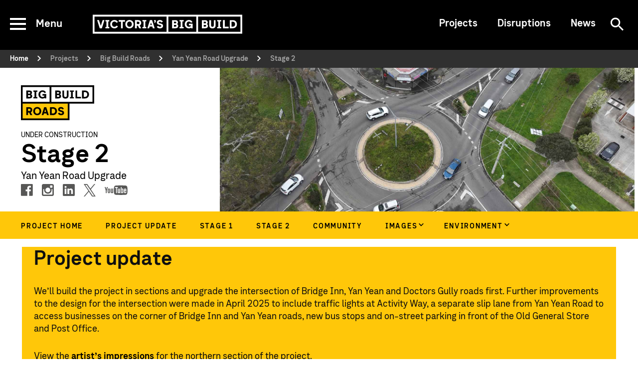

--- FILE ---
content_type: text/html; charset=utf-8
request_url: https://bigbuild.vic.gov.au/projects/roads/yan-yean-road-upgrade/stage-2
body_size: 16915
content:
<!doctype html>
<html lang="en">
<head>
    <title>Stage 2 - Victoria&rsquo;s Big Build</title>

<!-- Misc Metadata -->
<meta charset="utf-8">
<meta name="apple-mobile-web-app-capable" content="yes">
<meta name="viewport" content="width=device-width, initial-scale=1.0, maximum-scale=1.0, minimum-scale=1.0">

<!-- DNS Prefetch | https://www.w3.org/TR/resource-hints/#dfn-dns-prefetch -->


<!-- Preconnect | https://www.w3.org/TR/resource-hints/#dfn-preconnect -->


<!-- Prefetch Resources | https://www.w3.org/TR/resource-hints/#dfn-prefetch -->


<!-- Icons -->
<meta name="theme-color" content="#fafafa">
<link rel="shortcut icon" href="">
<link rel="apple-touch-icon" href="">

<!-- Metadata -->

<!-- Featured project //-->

<!-- Feature project on MRPV homepage //-->
<meta name="featuredProject" content="false" />

<!-- Page - Config //-->

<!-- Social //-->
<meta name="projectSocialDisplay" content="1" />
<meta name="projectSocialFacebook" content="https://www.facebook.com/bigbuildroads" />
<meta name="projectSocialTwitter" content="https://twitter.com/bigbuildroads" />
<meta name="projectSocialYoutube" content="https://www.youtube.com/channel/UCxcTlndZglLd8q52y8xdjow" />
<meta name="projectSocialLinkedin" content="https://www.linkedin.com/company/roadprojectsvic/" />
<meta name="projectSocialInstagram" content="https://www.instagram.com/bigbuildroads/" />

<!-- Project //-->
<meta name="projectLogoLink" content="484562" />
<meta name="projectId" content="49" />

<!-- Page - Layout //-->

<!-- Common //-->
<meta name="pageLayout" content="inner" />

<!-- SEO //-->

<!-- Crawlers //-->
<link rel="canonical" href="https://bigbuild.vic.gov.au/projects/roads/yan-yean-road-upgrade/stage-2" />

<!-- Dates //-->
<meta name="dcterms.date" content="2025-03-23" />
<meta name="dcterms.issued" content="2025-03-23" />
<meta name="dcterms.modified" content="2025-12-19" />

<!-- Common //-->
<meta name="dcterms.title" content="Stage 2" />
<meta name="description" content="We&rsquo;re upgrading Yan Yean Road to make journeys in Melbourne&#039;s north quicker, easier and safer." />
<meta name="keywords" content="" />
<meta name="dcterms.creator" content="Victoria’s Big Build" />
<meta name="dcterms.identifier" content="https://bigbuild.vic.gov.au/projects/roads/yan-yean-road-upgrade/stage-2" />
<meta name="dcterms.publisher" content="Victoria’s Big Build" />
<meta name="dcterms.subject" content="Victoria’s Big Build" />
<meta name="dcterms.type" content="Text" />
<meta name="DCTERMS.rights" content="" />
<meta name="DCTERMS.rightsHolder" content="State Government of Victoria" />
<meta name="DCTERMS.language" content="en" />
<meta name="DCTERMS.coverage" content="Victoria" />
<meta name="DCTERMS.description" content="We’re upgrading Yan Yean Road to make journeys in Melbourne&#039;s north quicker, easier and safer." />
<meta name="dcterms.created" content="2021-09-30" />

<!-- Big Build Search //-->
<meta name="searchContentType" content="Web pages" />


<meta name="projectKey" content="major-road-projects" />
<meta name="projectValue" content="Big Build Roads" />


<meta name="projectTheme" content="major-road-projects" />
<meta name="region" content="" />
<meta name="thumbnail" content="" />


<!-- Twitter Card Data | https://dev.twitter.com/cards/types/summary -->
<meta name="twitter:card" content="summary" />
<!--meta name="twitter:site" content="@vicgovau" /-->
<meta name="twitter:title" content="Stage 2" />
<meta name="twitter:description" content="We&rsquo;re upgrading Yan Yean Road to make journeys in Melbourne&#039;s north quicker, easier and safer." />
<meta name="twitter:image" content="https://bigbuild.vic.gov.au/__data/assets/image/0005/598793/varieties/meta_twitter.png" />

<!-- Open Graph Data | http://ogp.me/ -->
<meta property="og:title" content="Stage 2" />
<meta property="og:type" content="website" />
<meta property="og:url" content="https://bigbuild.vic.gov.au/projects/roads/yan-yean-road-upgrade/stage-2" />
<meta property="og:image" content="https://bigbuild.vic.gov.au/__data/assets/image/0005/598793/varieties/meta_twitter.png" />
<meta property="og:description" content="We&rsquo;re upgrading Yan Yean Road to make journeys in Melbourne&#039;s north quicker, easier and safer." />
<meta property="og:site_name" content="Victoria&rsquo;s Big Build" />
<meta property="article:published_time" content="" />
<meta property="article:modified_time" content="" />
<meta property="article:tag" content="" />

<!-- Google Site Verification -->




<!-- Matrix Endpoints -->
<link href="https://bigbuild.vic.gov.au/_ws/api/sites/id" as="fetch" id="site-data" data-site-id="465660" data-site-index-id="465661" data-site-version="0.22.5">
<link href="https://bigbuild.vic.gov.au/_ws/api/pages/id" as="fetch" id="page-data" data-page-id="584820" data-page-version="0.5.22">
<link href="https://bigbuild.vic.gov.au/api/navMain" as="fetch" id="site-data-nav-main">

<!-- Styles -->
<link href="https://unpkg.com/normalize.css@8.0.1/normalize.css" rel="stylesheet" />
<!--<link rel="stylesheet" href="https://unpkg.com/beerslider@1.0.3/dist/BeerSlider.css" />-->
<link rel="stylesheet" href="https://cdn.jsdelivr.net/npm/flatpickr@4.6.9/dist/themes/light.css">


    
    <link href="https://bigbuild.vic.gov.au/__data/assets/git_bridge/0005/474080/dist/main.css?h=1f0d7df1" rel="stylesheet" />

<!-- Fonts -->











<!-- Site Data (sq) -->



<script>
var sq = sq || {};

sq.navFooter = [{"id":"492641","name":"About us","typeCode":"page_redirect","url":"https://bigbuild.vic.gov.au/about"},{"id":"465958","name":"Projects","typeCode":"page_standard","url":"https://bigbuild.vic.gov.au/projects"},{"id":"465754","name":"Disruptions","typeCode":"page_standard","url":"https://bigbuild.vic.gov.au/disruptions"},{"id":"467054","name":"Jobs","typeCode":"page_standard","url":"https://bigbuild.vic.gov.au/jobs"},{"id":"490587","name":"Community","typeCode":"page_standard","url":"https://bigbuild.vic.gov.au/community"},{"id":"491393","name":"News","typeCode":"page_standard","url":"https://bigbuild.vic.gov.au/news"},{"id":"467070","name":"Accessibility","typeCode":"page_standard","url":"https://bigbuild.vic.gov.au/accessibility"},{"id":"752644","name":"Privacy","typeCode":"page_redirect","url":"https://bigbuild.vic.gov.au/privacy"},{"id":"820845","name":"Other languages","typeCode":"page_redirect","url":"https://bigbuild.vic.gov.au/languages"},{"id":"488674","name":"Terms of use","typeCode":"page_redirect","url":"https://bigbuild.vic.gov.au/terms-of-use"},{"id":"562396","name":"Governance","typeCode":"page_redirect","url":"https://bigbuild.vic.gov.au/about/vida/governance"},{"id":"561458","name":"Site map","typeCode":"page_asset_listing","url":"https://bigbuild.vic.gov.au/site-map"}];

sq.navMain = [];

sq.navTertiary = [{"children":[],"id":"465958","name":"Projects","typeCode":"page_standard","url":"https://bigbuild.vic.gov.au/projects"},{"children":[],"id":"465754","name":"Disruptions","typeCode":"page_standard","url":"https://bigbuild.vic.gov.au/disruptions"},{"children":[],"id":"491393","name":"News","typeCode":"page_standard","url":"https://bigbuild.vic.gov.au/news"}];

sq.page = {"id":"584820","name":"Stage 2","url":"https://bigbuild.vic.gov.au/projects/roads/yan-yean-road-upgrade/stage-2","typeCode":"page_standard","dateUpdated":"2025-12-19","projectTheme":"major-road-projects","lineage":["465660","465958","484562","563989","584820"],"layout":{"showBanner":true,"showSidebarNav":false,"showSidebarToc":false,"showToc":false,"showFeedbackForm":true},"breadcrumbs":[{"id":"465660","name":"Home","typeCode":"site","parentLinkType":"1","parentLinkValue":"","url":"https://bigbuild.vic.gov.au"},{"id":"465958","name":"Projects","typeCode":"page_standard","parentLinkType":"1","parentLinkValue":"","url":"https://bigbuild.vic.gov.au/projects"},{"id":"484562","name":"Big Build Roads","typeCode":"page_standard","parentLinkType":"1","parentLinkValue":"major_project","url":"https://bigbuild.vic.gov.au/projects/roads"},{"id":"563989","name":"Yan Yean Road Upgrade","typeCode":"page_standard","parentLinkType":"2","parentLinkValue":"","url":"https://bigbuild.vic.gov.au/projects/roads/yan-yean-road-upgrade"},{"id":"584820","name":"Stage 2","typeCode":"page_standard","parentLinkType":"1","parentLinkValue":"","url":""}]};

sq.search = {"domain":"djsir-search.funnelback.squiz.cloud","collections":{"documents":"djsir~sp-bigbuild-documents","documentsFeed":"djsir~sp-bigbuild-documents-feed","events":"djsir~sp-bigbuild-events-feed","meta":"djsir~sp-bigbuild","news":"djsir~sp-bigbuild-news-feed","web":"djsir~sp-bigbuild","workNotices":"djsir~sp-bigbuild-work-notices"},"profile":"_default"};

sq.user = {"isLoggedIn":"","accountPageName":"","accountUrl":"","logInUrl":"","logOutUrl":""};

sq.website = {"id":"465660","env":"prod","name":"Victoria’s Big Build","url":"https://bigbuild.vic.gov.au","dateUpdated":"2026-01-09","excerpt":"We acknowledge Aboriginal Traditional Owners of Country throughout Victoria and pay respect to their cultures and Elders past, present and emerging.","imprintLegal":"Copyright © 2026, State Government of Victoria, Australia","searchPageName":"Search","searchUrl":"https://bigbuild.vic.gov.au/search","contactDetails":{"phoneNumber":"1800 105 105","phoneDescription":"Our contact centre operates 24 hours a day, 7 days a week.","contactLink":"https://bigbuild.vic.gov.au/contact","contactTitle":"Contact Us"},"imprintLogos":[{"alt":"Victoria’s Big Build logo","title":"Victoria’s Big Build logo","source":"https://bigbuild.vic.gov.au/__data/assets/file/0008/466919/vbb-logo-compact.svg","url":"https://bigbuild.vic.gov.au/"},{"alt":"Victorian State Government logo","title":"Victorian State Government logo","source":"https://bigbuild.vic.gov.au/__data/assets/file/0011/466922/vic-gov-logo-compact.svg","url":"https://www.vic.gov.au/"}],"socialNetworkingServices":[{"type":"facebook","url":"https://www.facebook.com/bigbuildvic/"},{"type":"youtube","url":"https://www.youtube.com/@bigbuildvic"},{"type":"instagram","url":"https://www.instagram.com/bigbuildvic/"}]};

</script>



<!-- Ad Hoc Head -->


<!-- CSS updates --> 
<link rel="stylesheet" href="https://bigbuild.vic.gov.au/__data/assets/css_file/0003/498225/updates.css?v=0.16.19" />


</head>
<body  data-header-type="" data-has-sidenav="">
    

<!-- Layout: Skip Links -->
<div style="height: 0;overflow: hidden;">
<div data-component="GlobalNavSkip"></div>

</div>
<noscript>
    <div id="top"></div>
    <nav id="nav-skip">
      <a href="#main" class="sr-only sr-only-focusable">Skip to main content</a>
      <a href="#nav-header" class="sr-only sr-only-focusable">Skip to navigation</a>
    </nav>
</noscript>
<!-- Global site tag (gtag.js) - Google Analytics -->
<!-- <script async src="https://www.googletagmanager.com/gtag/js?id=GTM-TZQLPFB"></script> -->
<!-- <script>-->
<!--  window.dataLayer = window.dataLayer || [];-->
<!--  function gtag(){dataLayer.push(arguments);}-->
<!--  gtag('js', new Date());-->

<!--  gtag('config', 'GTM-TZQLPFB');-->
<!--</script>-->
<!-- -->




<!-- Google Tag Manager -->
<script>(function(w,d,s,l,i){w[l]=w[l]||[];w[l].push({'gtm.start':
new Date().getTime(),event:'gtm.js'});var f=d.getElementsByTagName(s)[0],
j=d.createElement(s),dl=l!='dataLayer'?'&l='+l:'';j.async=true;j.src=
'https://www.googletagmanager.com/gtm.js?id='+i+dl;f.parentNode.insertBefore(j,f);
})(window,document,'script','dataLayer','GTM-TZQLPFB');</script>
<!-- End Google Tag Manager 

<!-- Google Tag Manager (noscript) -->
<noscript><iframe src="https://www.googletagmanager.com/ns.html?id=GTM-TZQLPFB"
height="0" width="0" style="display:none;visibility:hidden"></iframe></noscript>
<!-- End Google Tag Manager (noscript) -->






<!-- Hotjar Tracking Code for https://bigbuild.vic.gov.au -->
<script>
     (function(h,o,t,j,a,r){
         h.hj=h.hj||function(){(h.hj.q=h.hj.q||[]).push(arguments)};
         h._hjSettings={hjid:1446486,hjsv:6};
         a=o.getElementsByTagName('head')[0];
         r=o.createElement('script');r.async=1;
         r.src=t+h._hjSettings.hjid+j+h._hjSettings.hjsv;
         a.appendChild(r);
     })(window,document,'https://static.hotjar.com/c/hotjar-','.js?sv=');
</script>




<!-- Monsido heatmap script redo-->
<script type="text/javascript">
window._monsido = window._monsido || {
token: "M0oEJCooHk3hg__xMcCcpg",
statistics: {
enabled: true,
cookieLessTracking: false,
documentTracking:

{ enabled: true, documentCls: "monsido_download", documentIgnoreCls: "monsido_ignore_download", documentExt: ["pdf","docx","pptx","xlsx"], }
,
},
heatmap:

{ enabled: true, }
,
};
</script>
<script type="text/javascript" async src="https://app-script.monsido.com/v2/monsido-script.js"></script>
    <div class="page">
        
<!-- false -->
        <!-- Layout: Global Header -->
<div data-component="GlobalHeader" data-prop-bg="dark"></div>


<noscript>
    <header class="global-header__noscript">
        <div><a href="https://bigbuild.vic.gov.au">Victoria’s Big Build</a></div>
        <nav id="nav-main">
            <ul></ul>
        </nav>
        <nav id="nav-tertiary">
            <ul><li><a href="https://bigbuild.vic.gov.au/projects">Projects</a></li><li><a href="https://bigbuild.vic.gov.au/disruptions">Disruptions</a></li><li><a href="https://bigbuild.vic.gov.au/news">News</a></li></ul>
            <div>
                
                <a href="https://bigbuild.vic.gov.au/search">Search</a>
                
                
            </div>
        </nav>
    </header>
</noscript>
        
    <div
      data-component="VbbBreadcrumbs"
      data-prop-show="true">
    </div>
    <noscript>
        <nav id="nav-breadcrumbs" class="vbb-breadcrumbs__noscript">
            <ol itemscope itemtype="https://schema.org/BreadcrumbList"><li itemprop="itemListElement" itemscope itemtype="https://schema.org/ListItem"><a itemprop="item" href="https://bigbuild.vic.gov.au"><span itemprop="name">Home</span></a><meta itemprop="position" content="1" /></li><li itemprop="itemListElement" itemscope itemtype="https://schema.org/ListItem"><a itemprop="item" href="https://bigbuild.vic.gov.au/projects"><span itemprop="name">Projects</span></a><meta itemprop="position" content="2" /></li><li itemprop="itemListElement" itemscope itemtype="https://schema.org/ListItem"><a itemprop="item" href="https://bigbuild.vic.gov.au/projects/roads"><span itemprop="name">Big Build Roads</span></a><meta itemprop="position" content="3" /></li><li itemprop="itemListElement" itemscope itemtype="https://schema.org/ListItem"><a itemprop="item" href="https://bigbuild.vic.gov.au/projects/roads/yan-yean-road-upgrade"><span itemprop="name">Yan Yean Road Upgrade</span></a><meta itemprop="position" content="4" /></li><li itemprop="itemListElement" itemscope itemtype="https://schema.org/ListItem"><span itemprop="name">Stage 2</span><meta itemprop="position" content="5" /></li></ol>
        </nav>
    </noscript>





    <header class="vbb-hero-banner-project-landing">
    <div class="container">
        <div class="row">  
            <div class="col-lg-4 col-12 vbb-hero-banner-project-landing__content">
                <div class="vbb-hero-banner-project-landing__logo">
                    
                    <a
                        href="https://bigbuild.vic.gov.au/projects/roads"
                        class="vbb-hero-banner-project-landing__logo-link"
                        >
                          <img
                          src="https://bigbuild.vic.gov.au/__data/assets/file/0007/562372/Big-Build-Roads-logo.svg"
                          alt="Big Build Roads logo"
                          class="vbb-hero-banner-project-landing__logo-image vbb-hero-banner-project-landing__logo-image--medium"
                        /><span class="sr-only">Big Build Roads</span>
                    </a>
                    
                </div>
                
                
                
                <div class="vbb-hero-banner-nav-mobile vbb-hero-banner-nav-mobile--user-def-major-road-projects vbb-hero-banner-project-landing__content--user-def-major-road-projects text-dark d-lg-none 7">

  <div class="container">
    <div class="vbb-nav-collapse accordion">
        <button
          role="button"
          tabindex="0"
          type="button"
          class="vbb-nav-collapse-item vbb-nav-collapse-item--root vbb-nav-collapse-item--has-children btn btn-link"
        >
          <div
            class="vbb-nav-collapse-item__link vbb-nav-collapse-item__link--root vbb-nav-collapse-item__link--has-children"
          >
            Project menu
          </div>
          <span class="vbb-nav-collapse-item__toggle btn btn-link"
            ><svg
              class="vbb-nav-collapse-item__toggle-icon"
              icon="ChevronDown"
              aria-label=""
              data-test-icon-key=""
              data-testid="icon"
              aria-hidden="false"
              xmlns="http://www.w3.org/2000/svg"
              width="26"
              height="26"
              viewBox="0 0 26 26"
            >
              <path
                d="M20.767 7L13.5 14.417 6.232 7 4 9.283 13.5 19 23 9.283 20.767 7"
                fill="#ffffff"
                fill-rule="evenodd"
              ></path></svg><span class="sr-only">Toggle Navigation</span></span>
        </button>
        <div class="vbb-nav-collapse__body collapse" style="">
        
                            <div class="vbb-nav-collapse-item vbb-nav-collapse-item--level-1">
                                <a
                                  href="https://bigbuild.vic.gov.au/projects/roads/yan-yean-road-upgrade/project-home"
                                  class="vbb-nav-collapse-item__link vbb-nav-collapse-item__link--level-1"
                                  >Project home</a
                                >
                            </div>
                        
                            <div class="vbb-nav-collapse-item vbb-nav-collapse-item--level-1">
                                <a
                                  href="https://bigbuild.vic.gov.au/projects/roads/yan-yean-road-upgrade/project-update"
                                  class="vbb-nav-collapse-item__link vbb-nav-collapse-item__link--level-1"
                                  >Project update</a
                                >
                            </div>
                        
                            <div class="vbb-nav-collapse-item vbb-nav-collapse-item--level-1">
                                <a
                                  href="https://bigbuild.vic.gov.au/projects/roads/yan-yean-road-upgrade/stage-1"
                                  class="vbb-nav-collapse-item__link vbb-nav-collapse-item__link--level-1"
                                  >Stage 1</a
                                >
                            </div>
                        
                            <div class="vbb-nav-collapse-item vbb-nav-collapse-item--level-1">
                                <a
                                  href="https://bigbuild.vic.gov.au/projects/roads/yan-yean-road-upgrade/stage-2"
                                  class="vbb-nav-collapse-item__link vbb-nav-collapse-item__link--level-1"
                                  >Stage 2</a
                                >
                            </div>
                        
                            <div class="vbb-nav-collapse-item vbb-nav-collapse-item--level-1">
                                <a
                                  href="https://bigbuild.vic.gov.au/projects/roads/yan-yean-road-upgrade/community"
                                  class="vbb-nav-collapse-item__link vbb-nav-collapse-item__link--level-1"
                                  >Community</a
                                >
                            </div>
                        
                            <div class="accordion">
                                <div>
                                    <div class="vbb-nav-collapse-item vbb-nav-collapse-item--level-1 vbb-nav-collapse-item--has-children">
                                        <a
                                          href="https://bigbuild.vic.gov.au/projects/roads/yan-yean-road-upgrade/image-gallery"
                                          class="vbb-nav-collapse-item__link vbb-nav-collapse-item__link--level-1 vbb-nav-collapse-item__link--has-children vbb-nav-collapse-item__link"
                                          >Images</a
                                        >
                                        <button
                                          type="button"
                                          class="vbb-nav-collapse-item__toggle btn btn-link"
                                        >
                                          <svg
                                            class="vbb-nav-collapse-item__toggle-icon"
                                            icon="ChevronDown"
                                            aria-label=""
                                            data-test-icon-key=""
                                            data-testid="icon"
                                            aria-hidden="false"
                                            xmlns="http://www.w3.org/2000/svg"
                                            width="26"
                                            height="26"
                                            viewBox="0 0 26 26">
                                            <path
                                              d="M20.767 7L13.5 14.417 6.232 7 4 9.283 13.5 19 23 9.283 20.767 7"
                                              fill="#ffffff"
                                              fill-rule="evenodd"
                                            ></path></svg><span class="sr-only">Toggle navigation items</span>
                                        </button>
                                    </div>
                        
                                    <div class="vbb-nav-collapse-item__collapse--level-2 collapse">
                            
                                            <div
                                              class="vbb-nav-collapse-item vbb-nav-collapse-item--level-2"
                                            >
                                               <a href="https://bigbuild.vic.gov.au/projects/roads/yan-yean-road-upgrade/image-gallery/stage-1-artists-impressions" class="vbb-nav-collapse-item__link vbb-nav-collapse-item__link--level-2">Stage 1 - Artist's impressions</a>
                                            </div>
                                            
                                            <div
                                              class="vbb-nav-collapse-item vbb-nav-collapse-item--level-2"
                                            >
                                               <a href="https://bigbuild.vic.gov.au/projects/roads/yan-yean-road-upgrade/image-gallery/stage-1-completed-images" class="vbb-nav-collapse-item__link vbb-nav-collapse-item__link--level-2">Stage 1 - completed images</a>
                                            </div>
                                            
                                            <div
                                              class="vbb-nav-collapse-item vbb-nav-collapse-item--level-2"
                                            >
                                               <a href="https://bigbuild.vic.gov.au/projects/roads/yan-yean-road-upgrade/image-gallery/stage-2-artists-impressions" class="vbb-nav-collapse-item__link vbb-nav-collapse-item__link--level-2">Stage 2 - Artist's impressions</a>
                                            </div>
                                            
                                   </div> 
                                    
                                </div>
                            </div>
                        
                            <div class="accordion">
                                <div>
                                    <div class="vbb-nav-collapse-item vbb-nav-collapse-item--level-1 vbb-nav-collapse-item--has-children">
                                        <a
                                          href="https://bigbuild.vic.gov.au/projects/roads/yan-yean-road-upgrade/environment"
                                          class="vbb-nav-collapse-item__link vbb-nav-collapse-item__link--level-1 vbb-nav-collapse-item__link--has-children vbb-nav-collapse-item__link"
                                          >Environment</a
                                        >
                                        <button
                                          type="button"
                                          class="vbb-nav-collapse-item__toggle btn btn-link"
                                        >
                                          <svg
                                            class="vbb-nav-collapse-item__toggle-icon"
                                            icon="ChevronDown"
                                            aria-label=""
                                            data-test-icon-key=""
                                            data-testid="icon"
                                            aria-hidden="false"
                                            xmlns="http://www.w3.org/2000/svg"
                                            width="26"
                                            height="26"
                                            viewBox="0 0 26 26">
                                            <path
                                              d="M20.767 7L13.5 14.417 6.232 7 4 9.283 13.5 19 23 9.283 20.767 7"
                                              fill="#ffffff"
                                              fill-rule="evenodd"
                                            ></path></svg><span class="sr-only">Toggle navigation items</span>
                                        </button>
                                    </div>
                        
                                    <div class="vbb-nav-collapse-item__collapse--level-2 collapse">
                            
                                            <div
                                              class="vbb-nav-collapse-item vbb-nav-collapse-item--level-2"
                                            >
                                               <a href="https://bigbuild.vic.gov.au/projects/roads/yan-yean-road-upgrade/environment/environment-effects-statement" class="vbb-nav-collapse-item__link vbb-nav-collapse-item__link--level-2">EES</a>
                                            </div>
                                            
                                            <div
                                              class="vbb-nav-collapse-item vbb-nav-collapse-item--level-2"
                                            >
                                               <a href="https://bigbuild.vic.gov.au/projects/roads/yan-yean-road-upgrade/environment/trees-and-vegetation" class="vbb-nav-collapse-item__link vbb-nav-collapse-item__link--level-2">Trees and vegetation</a>
                                            </div>
                                            
                                   </div> 
                                    
                                </div>
                            </div>
                                
      </div>
    </div>  
   </div>
</div>
<script>
document.querySelectorAll('.vbb-nav-collapse-item').forEach(item => {
  item.addEventListener('click', () => {
    const content = item.nextElementSibling;
    const icon = item.querySelector('.vbb-nav-collapse-item__toggle-icon');
    
    if (content.classList.contains('collapse')) {
      content.classList.remove('collapse');
      icon.classList.add('vbb-nav-collapse-item__toggle-icon--expanded');
    } else {
      content.classList.add('collapse');
      icon.classList.remove('vbb-nav-collapse-item__toggle-icon--expanded');
    }
  });
});
</script>

                <div class="vbb-hero-banner-project-status mb-3">
                    
                    <span class="mt-1">UNDER CONSTRUCTION</span>
                </div>
                
                 <h1 class="vbb-hero-banner-project-landing__heading no-label" data-heading="Stage 2">Stage 2
                 </h1>
                 
                 
                 <p class="vbb-hero-banner-project-landing__intro">
                     Yan Yean Road Upgrade
                 </p>
                  
                 
                 
                 
                
                <div class="vbb-sns-link-group__list">
                    
                            <a href="https://www.facebook.com/bigbuildroads" class="vbb-sns-link">
                                
<div id="component_895119">
<svg class="vbb-sns-link__icon vbb-sns-link__icon--facebook" icon="SnsFacebook" aria-label="" data-test-icon-key="" data-testid="icon" aria-hidden="false" width="24" height="24" viewBox="0 0 24 24" xmlns="http://www.w3.org/2000/svg"><path d="M22.429 0H1.31A1.31 1.31 0 0 0 0 1.31v21.12c0 .723.586 1.31 1.31 1.31h11.37v-9.195H9.586v-3.583h3.096v-2.64c0-3.068 1.87-4.737 4.605-4.737 1.313 0 2.437.099 2.765.142V6.93h-1.897c-1.486 0-1.775.708-1.775 1.745v2.286h3.549l-.463 3.583H16.38v9.194h6.05a1.31 1.31 0 0 0 1.31-1.31V1.31A1.31 1.31 0 0 0 22.43 0" fill-rule="nonzero" fill="inherit"></path></svg>
</div>

                            </a> 
                    
                    
                    
                            <a href="https://www.instagram.com/bigbuildroads/" class="vbb-sns-link">
                                
<div id="component_895124">
<svg class="vbb-sns-link__icon vbb-sns-link__icon--instagram" icon="SnsInstagram" aria-label="" data-test-icon-key="" data-testid="icon" aria-hidden="false" width="24" height="24" viewBox="0 0 24 24" xmlns="http://www.w3.org/2000/svg"><path d="M3.08 0h17.84C22.614 0 24 1.254 24 3.08v17.84c0 1.826-1.386 3.08-3.08 3.08H3.08C1.387 24 0 22.746 0 20.92V3.08C0 1.254 1.386 0 3.08 0zm14.403 2.666c-.594 0-1.08.486-1.08 1.081v2.586c0 .595.486 1.08 1.08 1.08h2.713c.594 0 1.08-.485 1.08-1.08V3.747c0-.595-.486-1.08-1.08-1.08h-2.713v-.001zm3.805 7.484h-2.113c.2.652.308 1.343.308 2.058 0 3.992-3.34 7.228-7.46 7.228s-7.46-3.236-7.46-7.228c0-.715.108-1.406.308-2.058H2.667v10.137c0 .525.43.954.954.954h16.713a.956.956 0 0 0 .954-.954V10.15zm-9.265-2.873c-2.662 0-4.82 2.091-4.82 4.67 0 2.58 2.158 4.671 4.82 4.671 2.662 0 4.82-2.09 4.82-4.67s-2.158-4.67-4.82-4.67v-.001z" fill-rule="nonzero" fill="inherit"></path></svg>
</div>

                            </a> 
                    
                    
                    
                            <a href="https://www.linkedin.com/company/roadprojectsvic/" class="vbb-sns-link">
                                
<div id="component_895128">
<svg class="vbb-sns-link__icon vbb-sns-link__icon--linkedin" icon="SnsLinkedIn" aria-label="" data-test-icon-key="" data-testid="icon" aria-hidden="false" width="24" height="24" viewBox="0 0 24 24" xmlns="http://www.w3.org/2000/svg"><path d="M22.183 0c.974 0 1.763.77 1.763 1.72v20.56c0 .95-.79 1.72-1.763 1.72H1.859c-.973 0-1.762-.77-1.762-1.72V1.72C.097.77.887 0 1.86 0h20.323zM7.326 9.253H3.724V20.09h3.602V9.253zm8.842-.254l-.247.006c-1.69.084-2.495 1.02-2.96 1.721l-.04.06V9.254H9.32l.003.063c.01.308.015 1.072.017 2.06l.001.508v1.975a2381.16 2381.16 0 0 1-.019 5.866v.198l-.001.07v.095h3.602V14.04l.003-.194c.009-.256.039-.5.115-.685.26-.647.853-1.318 1.848-1.318 1.304 0 1.825.994 1.825 2.451v5.797h3.602v-6.214l-.004-.273C20.216 10.463 18.47 9 16.168 9zm-10.62-4.97c-1.231 0-2.037.809-2.037 1.872 0 1.04.782 1.873 1.99 1.873h.024l.169-.006c1.157-.07 1.87-.874 1.87-1.867C7.54 4.838 6.78 4.03 5.548 4.03z" fill="inherit"></path></svg>
</div>

                            </a> 
                    
                    
                    
                            <a href="https://twitter.com/bigbuildroads" class="vbb-sns-link">
                                
<div id="component_895132">
<svg class="vbb-sns-link__icon vbb-sns-link__icon--twitter" icon="SnsX" aria-label="" data-test-icon-key="" data-testid="icon" aria-hidden="false" xmlns="http://www.w3.org/2000/svg" viewBox="0 0 25.4 25.9"><path fill="inherit" d="M15.1 11l9.4-11h-2.2l-8.2 9.5L7.5 0H0l9.9 14.4L0 25.9h2.2l8.6-10 6.9 10h7.5L15.1 11zM12 14.5l-1-1.4L3 1.7h3.4l6.4 9.2 1 1.4 8.4 12h-3.4L12 14.5z"></path></svg>
</div>

                            </a> 
                    
                    
                    
                            <a href="https://www.youtube.com/channel/UCxcTlndZglLd8q52y8xdjow" class="vbb-sns-link">
                                
<div id="component_895136">
<svg class="vbb-sns-link__icon vbb-sns-link__icon--youtube" icon="SnsYoutube" aria-label="" data-test-icon-key="" data-testid="icon" aria-hidden="false" width="48" height="21" viewBox="0 0 48 21" xmlns="http://www.w3.org/2000/svg"><path d="M4.289 11.279l2.381-7.62h-2L3.34 8.678l-1.338-5.02H0c.407 1.198 2.382 7.621 2.382 7.621v5.241H4.29v-5.24l-.001-.001zm5.336-1.428v3.81c.095.955-.202 1.426-.764 1.426-.56 0-.857-.47-.762-1.425v-3.81c-.095-.953.202-1.4.764-1.4.563 0 .857.447.762 1.4v-.001zm1.277 5.832c.366-.482.534-1.188.534-2.212v-3.43c0-1.029-.208-1.8-.574-2.286-.482-.658-1.237-.928-1.999-.928-.863 0-1.52.27-2.001.928-.372.487-.572 1.266-.572 2.296v3.42c0 1.024.177 1.73.548 2.212.482.656 1.261 1.004 2.025 1.004.762 0 1.557-.348 2.04-1.004h-.001zm5.106.837h1.812V6.899h-1.812v7.335c-.382.542-.695.844-1.042.844-.23 0-.344-.1-.386-.366V6.899h-1.811v7.623c0 .66.085 1.111.201 1.4.193.473.58.737 1.136.737.636 0 1.216-.4 1.902-1.185v1.047-.001zm21.154-2.763V9.661c0-.952-.223-1.234-.721-1.234-.283 0-.609.15-.9.435v5.778c.289.29.617.437.9.437.498 0 .721-.366.721-1.32zm4.765-3.142l1.62-.002v-1.04c0-.88-.227-1.146-.8-1.146-.576 0-.82.244-.82 1.134v1.054zm3.435 1.428h-3.435v1.712c-.006.879.244 1.322.838 1.322.422 0 .67-.233.77-.694.015-.092.011-.504.011-1.197h1.812v.27c0 .555-.045.95-.063 1.123-.057.38-.193.728-.403 1.033-.476.691-1.184 1.032-2.086 1.032-.903 0-1.59-.325-2.088-.976-.367-.476-.602-1.185-.602-2.197v-3.334c0-1.018.215-1.805.58-2.286.5-.652 1.187-.996 2.069-.996.865 0 1.552.344 2.034.996.361.481.56 1.225.56 2.244l.003 1.948zm-6.388 1.619c0 .881-.076 1.503-.19 1.906-.231.709-.734 1.076-1.42 1.076-.614 0-1.242-.37-1.818-1.082l-.004.958h-1.714V3.754h1.714v4.162c.556-.686 1.187-1.076 1.822-1.076.686 0 1.15.396 1.378 1.109.116.383.232 1 .232 1.902v3.811zm-6.576 2.858h-1.81v-1.047c-.686.786-1.268 1.185-1.902 1.185-.557 0-.943-.264-1.137-.738-.118-.288-.202-.739-.202-1.399V6.993h1.811v7.718c.043.266.157.366.386.366.347 0 .662-.302 1.045-.844v-7.24h1.809v9.527zM27.635 5.563h-2.097v10.956h-1.906V5.563H21.63V3.755l6.005-.001v1.809zm20.107 5.867V9.279c0-2.292-.284-4.584-.284-4.584s-.279-1.95-1.13-2.811C45.243.758 44.03.751 43.474.685 39.495.399 33.52.399 33.52.399h-.01s-5.975 0-9.956.286c-.556.066-1.77.073-2.852 1.2-.852.86-1.128 2.811-1.128 2.811s-.286 2.292-.286 4.584v2.15c0 2.292.286 4.583.286 4.583s.276 1.953 1.128 2.812c1.083 1.13 2.504 1.094 3.138 1.211 2.278.217 9.676.286 9.676.286s5.978-.009 9.96-.297c.555-.066 1.768-.07 2.851-1.2.852-.86 1.131-2.812 1.131-2.812s.284-2.291.284-4.583z" fill-rule="nonzero" fill="inherit"></path></svg>
</div>

                            </a> 
                    
                  </div>
                
                 </script>
            </div>
            <div class="col-lg-8 col-12">
                
                    <div
                      class="vbb-hero-banner-project-landing__video mb-4"
                      role="img"
                      aria-label="Image of a roundabout within the Yan Yean Road upgrade. The image has shopping strip and bare land surrounding the roundabout. There are cars driving on and off the roundabout"
                      style="
                        background-image: url('https://bigbuild.vic.gov.au/__data/assets/image/0005/539690/Yan-Yean-Rd-banner-image.jpg');
                      "
                    >
                    </div>
                    
            </div>
        </div>
  
    </div>
</header>

 <!-- Header - landing -->
    <div class="vbb-hero-banner-nav vbb-hero-banner-project-landing__content--user-def-major-road-projects text-dark d-none d-lg-block">
          <div
            class="d-lg-flex vbb-hero-banner-nav__container p-0 justify-content-start container mb-3"
          >
            <div class="flex-column flex-lg-row align-items-lg-center nav">
             
                        <div class="">
                                <div
                                  role="group"
                                  class="nav-link vbb-hero-banner-nav__link vbb-hero-banner-nav__link--user-def-major-road-projects  vbb-hero-banner-nav__link--first-link"
                                >
                                  <a
                                    href="https://bigbuild.vic.gov.au/projects/roads/yan-yean-road-upgrade/project-home"
                                    data-rb-event-key="https://bigbuild.vic.gov.au/projects/roads/yan-yean-road-upgrade/project-home"
                                    class="vbb-hero-banner-nav__link-text nav-link"
                                    >Project home</a>
                               </div></div>
                        <div class="">
                                <div
                                  role="group"
                                  class="nav-link vbb-hero-banner-nav__link vbb-hero-banner-nav__link--user-def-major-road-projects "
                                >
                                  <a
                                    href="https://bigbuild.vic.gov.au/projects/roads/yan-yean-road-upgrade/project-update"
                                    data-rb-event-key="https://bigbuild.vic.gov.au/projects/roads/yan-yean-road-upgrade/project-update"
                                    class="vbb-hero-banner-nav__link-text nav-link"
                                    >Project update</a>
                               </div></div>
                        <div class="">
                                <div
                                  role="group"
                                  class="nav-link vbb-hero-banner-nav__link vbb-hero-banner-nav__link--user-def-major-road-projects "
                                >
                                  <a
                                    href="https://bigbuild.vic.gov.au/projects/roads/yan-yean-road-upgrade/stage-1"
                                    data-rb-event-key="https://bigbuild.vic.gov.au/projects/roads/yan-yean-road-upgrade/stage-1"
                                    class="vbb-hero-banner-nav__link-text nav-link"
                                    >Stage 1</a>
                               </div></div>
                        <div class="">
                                <div
                                  role="group"
                                  class="nav-link vbb-hero-banner-nav__link vbb-hero-banner-nav__link--user-def-major-road-projects "
                                >
                                  <a
                                    href="https://bigbuild.vic.gov.au/projects/roads/yan-yean-road-upgrade/stage-2"
                                    data-rb-event-key="https://bigbuild.vic.gov.au/projects/roads/yan-yean-road-upgrade/stage-2"
                                    class="vbb-hero-banner-nav__link-text nav-link"
                                    >Stage 2</a>
                               </div></div>
                        <div class="">
                                <div
                                  role="group"
                                  class="nav-link vbb-hero-banner-nav__link vbb-hero-banner-nav__link--user-def-major-road-projects "
                                >
                                  <a
                                    href="https://bigbuild.vic.gov.au/projects/roads/yan-yean-road-upgrade/community"
                                    data-rb-event-key="https://bigbuild.vic.gov.au/projects/roads/yan-yean-road-upgrade/community"
                                    class="vbb-hero-banner-nav__link-text nav-link"
                                    >Community</a>
                               </div></div>
                        <div class="dropdown">
                                <div
                                  role="group"
                                  class="nav-link vbb-hero-banner-nav__link vbb-hero-banner-nav__link--user-def-major-road-projects  vbb-hero-banner-nav__link--has-children"
                                >
                                  <a
                                    href="https://bigbuild.vic.gov.au/projects/roads/yan-yean-road-upgrade/image-gallery"
                                    data-rb-event-key="https://bigbuild.vic.gov.au/projects/roads/yan-yean-road-upgrade/image-gallery"
                                    class="vbb-hero-banner-nav__link-text nav-link"
                                    >Images</a>
                               
                                        <button
                                        type="button"
                                        class="vbb-hero-banner-nav__toggle btn btn-link"
                                      >
                                        <svg
                                          class="vbb-hero-banner-nav__toggle-icon"
                                          icon="ChevronRight"
                                          aria-label=""
                                          data-test-icon-key=""
                                          data-testid="icon"
                                          aria-hidden="false"
                                          xmlns="http://www.w3.org/2000/svg"
                                          width="22"
                                          height="22"
                                          viewBox="0 0 22 22"
                                        >
                                          <path
                                            d="M5.654 5.226l5.991 5.87-5.991 5.87 1.844 1.803 7.848-7.673-7.848-7.673-1.844 1.803"
                                            fill="inherit"
                                            fill-rule="evenodd"
                                          ></path></svg
                                        ><span class="sr-only">Toggle navigation</span>
                                      </button>
                                    </div><div
                                      class="vbb-hero-banner-nav__menu vbb-hero-banner-nav__menu--user-def-major-road-projects dropdown-menu"
                                      aria-labelledby=""
                                    >
                                      <a href="https://bigbuild.vic.gov.au/projects/roads/yan-yean-road-upgrade/image-gallery/stage-1-artists-impressions" class="vbb-hero-banner-nav__menu-link dropdown-item">Stage 1 - Artist's impressions</a>
                                        
                                      <a href="https://bigbuild.vic.gov.au/projects/roads/yan-yean-road-upgrade/image-gallery/stage-1-completed-images" class="vbb-hero-banner-nav__menu-link dropdown-item">Stage 1 - completed images</a>
                                        
                                      <a href="https://bigbuild.vic.gov.au/projects/roads/yan-yean-road-upgrade/image-gallery/stage-2-artists-impressions" class="vbb-hero-banner-nav__menu-link dropdown-item">Stage 2 - Artist's impressions</a>
                                        </div></div>
                        <div class="dropdown">
                                <div
                                  role="group"
                                  class="nav-link vbb-hero-banner-nav__link vbb-hero-banner-nav__link--user-def-major-road-projects  vbb-hero-banner-nav__link--has-children"
                                >
                                  <a
                                    href="https://bigbuild.vic.gov.au/projects/roads/yan-yean-road-upgrade/environment"
                                    data-rb-event-key="https://bigbuild.vic.gov.au/projects/roads/yan-yean-road-upgrade/environment"
                                    class="vbb-hero-banner-nav__link-text nav-link"
                                    >Environment</a>
                               
                                        <button
                                        type="button"
                                        class="vbb-hero-banner-nav__toggle btn btn-link"
                                      >
                                        <svg
                                          class="vbb-hero-banner-nav__toggle-icon"
                                          icon="ChevronRight"
                                          aria-label=""
                                          data-test-icon-key=""
                                          data-testid="icon"
                                          aria-hidden="false"
                                          xmlns="http://www.w3.org/2000/svg"
                                          width="22"
                                          height="22"
                                          viewBox="0 0 22 22"
                                        >
                                          <path
                                            d="M5.654 5.226l5.991 5.87-5.991 5.87 1.844 1.803 7.848-7.673-7.848-7.673-1.844 1.803"
                                            fill="inherit"
                                            fill-rule="evenodd"
                                          ></path></svg
                                        ><span class="sr-only">Toggle navigation</span>
                                      </button>
                                    </div><div
                                      class="vbb-hero-banner-nav__menu vbb-hero-banner-nav__menu--user-def-major-road-projects dropdown-menu"
                                      aria-labelledby=""
                                    >
                                      <a href="https://bigbuild.vic.gov.au/projects/roads/yan-yean-road-upgrade/environment/environment-effects-statement" class="vbb-hero-banner-nav__menu-link dropdown-item">EES</a>
                                        
                                      <a href="https://bigbuild.vic.gov.au/projects/roads/yan-yean-road-upgrade/environment/trees-and-vegetation" class="vbb-hero-banner-nav__menu-link dropdown-item">Trees and vegetation</a>
                                        </div></div>
            </div>
          </div>
  </div>

<script>
document.querySelectorAll('.vbb-hero-banner-nav__link--has-children').forEach(el => {
    const dropdown = el.nextElementSibling;
    if (!dropdown) return;
    
    let currentPosition = null; // Track current dropdown position
    let isHovering = false; // Track if user is currently hovering
    
    const showDropdown = () => {
        // If already hovering and position is set, maintain current position
        if (isHovering && currentPosition) {
            dropdown.classList.add(currentPosition);
            dropdown.classList.add('show');
            el.classList.add('nav-link--hover');
            return;
        }

        const rect = el.getBoundingClientRect();
        const spaceBelow = window.innerHeight - rect.bottom;
        const dropdownHeight = dropdown.offsetHeight;
        const buffer = 200; // Buffer space in pixels
        
        // Reset classes first
        dropdown.classList.remove('show-above', 'show-below');
        
        // Determine initial position
        if ((spaceBelow < dropdownHeight + buffer) && rect.top > dropdownHeight) {
            currentPosition = 'show-above';
        } else {
            currentPosition = 'show-below';
        }
        
        dropdown.classList.add(currentPosition);
        dropdown.classList.add('show');
        el.classList.add('nav-link--hover');
        isHovering = true;
    };

    const hideDropdown = () => {
        // Add a small delay before hiding
        setTimeout(() => {
            if (!isHovering) {
                dropdown.classList.remove('show', 'show-above', 'show-below');
                el.classList.remove('nav-link--hover');
                currentPosition = null;
            }
        }, 10);
        isHovering = false;
    };

    const toggleDropdown = () => {
        if (dropdown.classList.contains('show')) {
            hideDropdown();
        } else {
            showDropdown();
        }
    };

    // Set tabindex for all interactive elements
    dropdown.querySelectorAll('a, button').forEach(item => {
        if (!item.hasAttribute('tabindex')) {
            item.setAttribute('tabindex', '0');
        }
    });

    const handleFocusOut = (event) => {
        if (!el.contains(event.relatedTarget) && !dropdown.contains(event.relatedTarget)) {
            hideDropdown();
        }
    };

    // Mouse event listeners
    el.addEventListener('mouseenter', () => {
        isHovering = true;
        showDropdown();
    });
    
    dropdown.addEventListener('mouseenter', () => {
        isHovering = true;
        showDropdown();
    });
    
    el.addEventListener('mouseleave', (event) => {
        if (!event.relatedTarget || !dropdown.contains(event.relatedTarget)) {
            hideDropdown();
        }
    });
    
    dropdown.addEventListener('mouseleave', (event) => {
        if (!event.relatedTarget || !el.contains(event.relatedTarget)) {
            hideDropdown();
        }
    });

    // Keyboard event listener - only prevent default for nav-links
    el.addEventListener('keydown', (event) => {
        if ((event.key === 'Enter' || event.key === ' ')) {
            if (!el.classList.contains('nav-link')) {
                event.preventDefault();
            }
            toggleDropdown();
        }
    });

    // Focus event listeners
    el.addEventListener('focusout', handleFocusOut);
    dropdown.addEventListener('focusout', handleFocusOut);

    // Set tabindex for the main element if needed
    if (!el.hasAttribute('tabindex')) {
        el.setAttribute('tabindex', '0');
    }
});
</script>






<style>
/* Project logo */
.vbb-hero-banner-project-landing__logo {
  padding: 0 0 1rem 0;
}

/* Project status */
.vbb-hero-banner-project-status {
  display: flex;
  align-items: center;
  text-transform: uppercase;
  gap: 4px;
  font-size: 0.875rem;
}

/* Project status icon */
.vbb-hero-banner-project-status__icon {
  width: 20px;
}


/* Content / Heading */
.page .vbb-hero-banner-project-landing__content,
.page .vbb-hero-banner-project-landing__content::before {
  background-color: white;
  color: black;
}

.vbb-hero-banner-project-landing__content {
  display: flex;
  flex-direction: column;
  gap: 1rem;
}

.page .vbb-hero-banner-project-landing__heading {
  line-height: 1.1;
  padding-bottom: 0;
  margin-bottom: 0;
}

/* Subscribe button */
.vbb-hero-banner-project-landing__subscribe {
  background: #575757;
  padding: 0.5rem;
  align-self: flex-start;
  display: flex;
    font-size: 0.875rem;
  letter-spacing: .8px;
}

.vbb-hero-banner-project-landing__subscribe-link {
  color: white;
  text-transform: uppercase;
  text-decoration: none;
  display: flex;
  gap: 8px;
  font-weight: 500;
}

.vbb-hero-banner-project-landing__subscribe-link:hover {
  color: white;
}

.vbb-hero-banner-project-landing__subscribe-link span {
  padding-top: 2px;
}

.vbb-hero-banner-project-landing__subscribe-link svg {
  fill: none;
  width: 20px;
  stroke: white;
}


/* banner image */

.page .vbb-hero-banner-project-landing__video {
  height: 100%;
  background-size: cover;
}

/* Navigation */
.vbb-hero-banner-nav{
    min-height: 55px;
}

.vbb-hero-banner-nav.text-light a,
.vbb-hero-banner-nav.text-light svg,
.vbb-hero-banner-nav.text-light button {
  color: white;
}

.vbb-hero-banner-nav-mobile .vbb-nav-collapse {
  border: none;
}

.vbb-hero-banner-nav__link--first-link {
  margin-left: 0;
  padding-left: 0;
}

.vbb-hero-banner-project-landing__content--user-def- {
  background: black;
  color: white;
}

.vbb-hero-banner-nav__link{
  border: none;
}

.vbb-hero-banner-nav__link:hover, .nav-link--hover{
  background-color: rgba(0,0,0,0.05);
}

/* Drop down nav  */
.dropdown-menu{
  left: 14px;
}

.dropdown-item:hover{
  background-color: rgba(0,0,0,0.1);
}

/* Positioning dropdown based on window height */
.show-below {
  top: 100%;
  bottom: auto;
}

.show-above {
  bottom: 100%;
  top: auto;
}

/* Drop down menu */

.vbb-hero-banner-nav__menu{
  border: none;
  border-left: 6px solid;
  border-color: #ccc;
}

.vbb-hero-banner-nav__menu.dropdown-menu a {
  color: black;
}

.vbb-hero-banner-nav__menu.dropdown-menu {
  margin-top: 0;
}

.vbb-hero-banner-nav .dropdown-menu {
  z-index: 10;
}

/* Mobile nav */
.vbb-hero-banner-nav-mobile .vbb-nav-collapse__body,
.vbb-hero-banner-nav-mobile .vbb-nav-collapse__body a {
  background: white;
  color: black;
}

.vbb-hero-banner-nav-mobile {
  padding-bottom: 2px;
}

.vbb-hero-banner-nav-mobile .vbb-nav-collapse__body svg path {
  fill: black;
}

/* Alert banner */
.vbb-alert-banner:not(.vbb-text-banner){
  background-color: #d9d9d9;
}

.vbb-alert-banner__alert-icon i,
.vbb-alert-banner__heading,
.vbb-alert-banner__link span {
  color: black;
}

.vbb-alert-banner__arrow path {
  fill: black;
}

.vbb-hero-banner-nav-mobile--user-def-west-gate-tunnel .btn-link:hover {
  color: white;
}

.vbb-hero-banner-nav__link--user-def-west-gate-tunnel:hover svg {
  fill: white;
}

.vbb-hero-banner-nav__link--user-def-west-gate-tunnel:focus svg {
  fill: white;
}

.vbb-alert-banner__link-text:hover {
  text-decoration: underline;
}

.vbb-hero-banner-nav-mobile.text-dark,
.vbb-hero-banner-nav-mobile.text-dark .vbb-nav-collapse-item__toggle path {
  color: black !important;
  fill: black !important;
}

.vbb-hero-banner-nav__link:focus .vbb-hero-banner-nav__link-text,
.vbb-hero-banner-nav__link:hover .vbb-hero-banner-nav__link-text,
.vbb-hero-banner-nav__link:focus .vbb-hero-banner-nav__toggle-icon,
.vbb-hero-banner-nav__link:hover .vbb-hero-banner-nav__toggle-icon {
  color: white !important;
}

.text-dark .vbb-hero-banner-nav__link:focus,
.text-dark .vbb-hero-banner-nav__link:focus .vbb-hero-banner-nav__link-text,
.text-dark .vbb-hero-banner-nav__link:focus .vbb-hero-banner-nav__toggle-icon,
.text-dark .vbb-hero-banner-nav__link:hover,
.text-dark .vbb-hero-banner-nav__link:hover .vbb-hero-banner-nav__link-text,
.text-dark .vbb-hero-banner-nav__link:hover .vbb-hero-banner-nav__toggle-icon {
  color: black !important;
  fill: black;
}



/* Spine theme colors  */
.vbb-hero-banner-nav__menu--user-def-metro-tunnel{
  border-color: #00bce9;
}
.vbb-hero-banner-nav__menu--user-def-regional-rail{
  border-color: #b0008e;
}
.vbb-hero-banner-nav__menu--user-def-nela{
  border-color: #400099;
}
.vbb-hero-banner-nav__menu--user-def-level-crossing{
  border-color: #00a5b8;
}
.vbb-hero-banner-nav__menu--user-def-sunbury{
  border-color: #f99d1c;
}
.vbb-hero-banner-nav__menu--user-def-major-road-projects{
  border-color: #ffc709;
}
.vbb-hero-banner-nav__menu--user-def-west-gate-tunnel{
  border-color: #4f778a;
}
.vbb-hero-banner-nav__menu--user-def-melbourne-airport-rail{
  border-color: #f05123;
}
.vbb-hero-banner-nav__menu--user-def-suburban-rail-loop{
  border-color: #008746;
}



@media (min-width: 992px) {
  .page .vbb-hero-banner-nav__container--project-logo-medium,
  .page .vbb-hero-banner-nav__container--project-logo-large {
    padding-left: 0;
    padding-top: 0;
  }

  .vbb-hero-banner-nav__link--user-def-west-gate-tunnel:hover {
    border-color: black;
  }
}

@media (max-width: 992px) {
  .page .vbb-hero-banner-project-landing__video {
    height: 300px;
  }

  .vbb-hero-banner-nav__link--has-children{
    align-items: end;
  }
  
  /* Headings */
    .page .vbb-hero-banner-project-landing__heading.no-label, body[data-has-sidenav=""][data-header-type=""] h1{
      font-size: 2.5rem;
    }
    
    .page h2{
      font-size: 2rem;
    }
    
    .page h3{
      font-size: 1.5rem;
    }
    
    .page h4{
      font-size: 1.3rem;
    }

}
</style><main id="main" tabindex="-1">
    <div class="container main">
        <div class="justify-content-between row">
            <div class="col-12">
                <div class="vbb-landing-free-text__content">

<section class="vbb-text-banner vbb-alert-banner vbb-alert-banner--user-def-major-road-projects vbb-alert-banner--bg-full py-0  mb-5 " >
	<div class="container-fluid">
		<div class="row">
			<div class="col-12 px-4">
				<div class="vbb-text-banner__section">
					<h2>Project update</h2><p>We&rsquo;ll build the project in sections and upgrade the intersection of Bridge Inn, Yan Yean and Doctors Gully roads first. Further improvements to the design for the intersection were made in April 2025 to include traffic lights at Activity Way, a separate slip lane from Yan Yean Road to access businesses on the corner of Bridge Inn and Yan Yean roads, new bus stops and on-street parking in front of the Old General Store and Post Office.</p><p>View the <a href="https://bigbuild.vic.gov.au/projects/roads/yan-yean-road-upgrade/image-gallery/stage-2-artists-impressions">artist&rsquo;s impressions</a> for the northern section of the project.</p><p>We&rsquo;ve selected Decmil as our preferred contractor to build the northern section and we are working to finalise our construction plans and detailed designs. We started construction on the northern section in November 2025. View the <a href="https://bigbuild.vic.gov.au/__data/assets/image/0004/930469/YYRU_S2_Activity_Way_Project_Area_Map_WEB.jpg">reference design</a> for the intersection.</p><p>Read the latest <a href="https://bigbuild.vic.gov.au/projects/roads/yan-yean-road-upgrade/project-update">project update</a> information.</p>
									</div>
			</div>
		</div>
	</div>
</section>
<div id="content_container_584822">
<h2>Overview</h2><p>We&rsquo;re upgrading Yan Yean Road between Kurrak Road, Yarrambat and Bridge Inn Road, Doreen. The upgrade will build on benefits provided by <a href="https://bigbuild.vic.gov.au/projects/roads/yan-yean-road-upgrade/stage-1">Yan Yean Road Upgrade - Stage 1</a> to improve safety and traffic flow through Plenty, Yarrambat and Doreen.</p><p>Yan Yean Road Upgrade &ndash; Stage 2 will:</p><ul type="disc"><li>build a new lane in each direction between Kurrak and Bridge Inn roads</li><li>replace the roundabouts at&nbsp;&nbsp;Orchard and Bridge Inn roads with new traffic lights</li><li>install new traffic lights at North Oatlands Road, Bannons Lane, Jorgensen Avenue and Activity Way</li><li>build new roundabouts at Heard Avenue and Youngs Road</li><li>upgrade the signalised intersection at Ironbark Road</li><li>install new signalised pedestrian crossings south of Worns Lane and north of Youngs Road</li><li>build new walking and cycling paths along both sides of Yan Yean&nbsp;&nbsp;Road.</li></ul><p>The upgrade will:</p><ul type="disc"><li>improve safety and traffic flow</li><li>create more consistent and reliable journeys</li><li>make it easier and safer for you to walk and cycle around your local area.</li></ul><h3>Project map</h3>
</div>

<div id="component_933972">

</div>


<div data-component="VbbImageStandalone" data-prop-inc-title="false" data-prop-heading="" data-prop-constrain-width="false" data-prop-caption-placement="false" data-prop-caption="" data-prop-image="{&#x22;title&#x22;:&#x22;Project overview map - August 2025&#x22;,&#x22;source&#x22;:&#x22;https://bigbuild.vic.gov.au/__data/assets/image/0009/955224/Project_overview_map_-_August_2025_-_FA_UNBRANDED_WEB.png&#x22;,&#x22;alt&#x22;:&#x22;Project overview map - August 2025&#x22;}" data-prop-img-title="" data-prop-img-description=""></div>


<noscript>
  <div class="image-standalone__noscript">
    <img
      src="https://bigbuild.vic.gov.au/__data/assets/image/0009/955224/Project_overview_map_-_August_2025_-_FA_UNBRANDED_WEB.png"
      alt="Project overview map - August 2025"
    />
        <div class="image-caption__content">
      <span class="vbb-image-standalone__title"
        >Project overview map - August 2025</span
      >
      
    </div>
      </div>
  
   <div class="VbbAccordion__noscript">
          </div>
</noscript>

<div id="content_container_585163">
<h3>Construction approach</h3><p>We&rsquo;ll build the upgrade in sections, starting at the northern end first, with the intersection of Bridge Inn, Yan Yean and Doctors Gully roads. This will allow us to start construction sooner and build on the benefits delivered by the Bridge Inn Road Upgrade.</p><p>We&rsquo;ll be able to build the new intersection with minimal disruption to traffic and businesses in the area, as the new intersection will be built to the northeast of its current location while the existing intersection continues to operate.</p><p>While we get a head start on upgrading the Bridge Inn, Yan Yean and Doctors Gully roads intersection, we&rsquo;ll get the rest of the project area ready for construction.&nbsp;Construction on the northern section will start in November 2025 with the southern section expected to follow in mid-2026.</p><h3>Travelling on the upgraded road</h3><p>Once the upgrade is complete, most local roads and properties along Yan Yean Road will have left turn access in and out of Yan Yean Road.</p><p>This will greatly improve traffic flow and safety by preventing drivers from attempting risky uncontrolled right turns and directing traffic to designated locations to turn right or U-turn.</p><p>Safe right turn and U-turn opportunities will be provided at each of the upgraded intersections along Yan Yean Road.</p><p>An additional heavy vehicle U-turn opportunity will be available on Doctors Gully Road for eastbound vehicles to turn around and travel west towards the upgraded Bridge Inn Road intersection.</p><p>Some drivers might find they need to travel slightly further to get where they need to go. Although this may mean your trip is a little longer, once the road is upgraded, your overall journey will be safer and more reliable.</p><h3>Community Reference Group</h3><p>We&rsquo;ve established a Community Reference Group (CRG) for Yan Yean Road Upgrade &ndash; Stage 2.</p><p>The CRG is made up of 12 community members who will work closely with the project team throughout planning and construction of the project.</p><p>The CRG meets monthly and the notes from each meeting are published on the <a href="https://bigbuild.vic.gov.au/projects/roads/yan-yean-road-upgrade/community">Community</a> page.</p><h3>Planning and development</h3><p>Yan Yean Road Upgrade &ndash; Stage 2 went through an <a href="https://www.planning.vic.gov.au/environmental-assessments/browse-projects" title="Environmental Effects Statement (ESS)"><strong>Environment Effects Statement (EES)</strong></a> process in 2020. The Inquiry and Advisory Committee (IAC) appointed by the Minister for Planning to assess the EES, prepared a detailed report and made a recommendation to the Minister for Planning in February 2021.</p><p>In March 2021, the Minister for Planning released their <a href="https://www.planning.vic.gov.au/environmental-assessments/browse-projects"><strong>Assessment</strong></a> following the exhibition of the EES and concluded that the upgrade could proceed with some recommended updates to the Environmental Management Framework (EMF) and Environmental Performance Requirements (EPRs).</p><p>In 2021, the project obtained the following planning and environment approvals required to upgrade Yan Yean Road:</p><ul type="disc"><li>April 2021 - Assessment under the <strong>Environment Protection and Biodiversity Conservation Act (EPBC)</strong>. The&nbsp;EPBC&nbsp;Act enables the Australian Government to join with the states and territories to provide a national scheme of environment and heritage protection and biodiversity conservation. The&nbsp;EPBC&nbsp;Act focuses Australian Government interests on the protection of matters of national environmental significance, with the states and territories having responsibility for matters of state and local significance.</li><li>August 2021 - <strong>Planning Scheme Amendment</strong> <strong>(PSA)</strong>, which establishes a framework to manage environmental effects associated with the road upgrade through an Incorporated Document. The draft&nbsp;PSA&nbsp;was exhibited during the Environmental Effects Statement (EES) process. When the&nbsp;PSA&nbsp;was approved, the Public Acquisition Overlay (PAO) was also approved.</li><li>December 2021 &ndash; A <strong>Cultural Heritage Management Plan</strong> <strong>(CHMP)</strong>, which assesses the potential impact to Aboriginal cultural heritage and how that heritage can be best protected was approved by Wurundjeri Woi-wurrung Cultural Heritage Aboriginal Corporation.</li></ul><p>The&nbsp;<strong>Environmental Management Framework (EMF)</strong> and&nbsp;<strong>Environmental Performance Requirements (EPRs)</strong> have been approved. These are in line with the outcomes of the Minister&rsquo;s Assessment of the project&rsquo;s Environment Effects Statement.</p><p>The&nbsp;EMF&nbsp;provides a framework to effectively manage environmental impacts associated with the road upgrade.</p><p>The&nbsp;EPRs&nbsp;set the standards for the upgrade and are put in place to avoid or minimise any adverse local effects on people and environment.</p><p>View the <a href="https://bigbuild.vic.gov.au/projects/roads/yan-yean-road-upgrade/environment">Environment page</a> to find out more about the EMF and EPRs for the project.</p>
</div>


                <!-- /.vbb-landing-free-text__content --></div>
            <!-- /.col-12 --></div>
        <!-- /.row --></div>
<!-- /.main --></div>
</main><div data-component="VbbPartnerLogos" data-prop-prompt="In partnership with:" data-prop-show="false" data-prop-logos="[]" data-prop-logos-max-height="null" data-prop-display-text="In partnership with:" data-prop-logo-left-one="{&#x22;image&#x22;:&#x22;&#x22;,&#x22;altText&#x22;:&#x22;&#x22;,&#x22;link&#x22;:&#x22;&#x22;,&#x22;pos&#x22;:&#x22;left&#x22;}" data-prop-logo-left-two="{&#x22;image&#x22;:&#x22;&#x22;,&#x22;altText&#x22;:&#x22;&#x22;,&#x22;link&#x22;:&#x22;&#x22;,&#x22;pos&#x22;:&#x22;left&#x22;}" data-prop-logo-right-one="{&#x22;image&#x22;:&#x22;&#x22;,&#x22;altText&#x22;:&#x22;&#x22;,&#x22;link&#x22;:&#x22;&#x22;,&#x22;pos&#x22;:&#x22;right&#x22;}" data-prop-logo-right-two="{&#x22;image&#x22;:&#x22;&#x22;,&#x22;altText&#x22;:&#x22;&#x22;,&#x22;link&#x22;:&#x22;&#x22;,&#x22;pos&#x22;:&#x22;right&#x22;}"></div>


<div data-habitat="C1">
    <section
      class="vbb-newsletter-form vbb-newsletter-form--user-def-major-road-projects">
     
      <div class="container">
        <div class="row">
          <div class="col-lg-10 col-12 offset-lg-1">
            <div class="text-center vbb-newsletter-form__form">
              <hr
                class="vbb-divider vbb-newsletter-form__divider vbb-newsletter-form__divider--user-def-major-road-projects"
              />
              <h2 class="vbb-newsletter-form__heading">Sign up for updates</h2>
              <p class="d-lg-block vbb-newsletter-form__blurb">
                Sign up to receive email and SMS updates for this project.
              </p>
              
              
                  <a
                    href="https://bigbuild.vic.gov.au/projects/roads/email-and-sms-updates"
                    class="vbb-newsletter-form__cta"
                    >Subscribe</a
                  >
              
            </div>
          </div>
        </div>
      </div>
    </section>
</div>
<div data-component="VbbFeedbackForm" data-prop-matrix-form="{&#x22;id&#x22;:&#x22;491189&#x22;,&#x22;contentsId&#x22;:&#x22;491190&#x22;,&#x22;submitValue&#x22;:&#x22;Submit&#x22;,&#x22;honeypotName&#x22;:&#x22;Email&#x22;,&#x22;honeypotId&#x22;:&#x22;email&#x22;,&#x22;honeypotDefaultValue&#x22;:&#x22;&#x22;,&#x22;honeypotTitle&#x22;:&#x22;If you are a human, do not fill in this field.&#x22;,&#x22;referralUrl&#x22;:&#x22;https://bigbuild.vic.gov.au/projects/roads/yan-yean-road-upgrade/stage-2&#x22;,&#x22;messageError&#x22;:&#x22;&#x3C;!--@@ Error response for nested form @@--&#x3E;&#x3C;!-- SQ_FORM_491190_ERROR --&#x3E;&#x3C;p class=\&#x22;sq-form-errors-message\&#x22;&#x3E;There were errors submitting the form.&#x3C;/p&#x3E;&#x22;,&#x22;messageSuccess&#x22;:&#x22;&#x3C;!--@@ Success response for nested form @@--&#x3E;\r\n&#x3C;!-- SQ_FORM_491190_SUCCESS --&#x3E;\r\n&#x3C;h2&#x3E;Thank you for your feedback.&#x3C;/h2&#x3E;&#x22;,&#x22;patternError&#x22;:&#x22;&#x3C;!-- SQ_FORM_491190_ERROR --&#x3E;&#x22;,&#x22;patternSuccess&#x22;:&#x22;&#x3C;!-- SQ_FORM_491190_SUCCESS --&#x3E;&#x22;}" data-prop-matrix-form-questions="{&#x22;useful&#x22;:{&#x22;sectionId&#x22;:&#x22;491192&#x22;,&#x22;questionNumber&#x22;:&#x22;1&#x22;,&#x22;matrixFieldName&#x22;:&#x22;q491192:q1&#x22;,&#x22;initialValue&#x22;:&#x22;&#x22;,&#x22;options&#x22;:[{&#x22;value&#x22;:&#x22;0&#x22;,&#x22;label&#x22;:&#x22;Yes&#x22;},{&#x22;value&#x22;:&#x22;1&#x22;,&#x22;label&#x22;:&#x22;No&#x22;}]},&#x22;reasonsWhyUseful&#x22;:{&#x22;sectionId&#x22;:&#x22;491192&#x22;,&#x22;questionNumber&#x22;:&#x22;2&#x22;,&#x22;matrixFieldName&#x22;:&#x22;q491192:q2&#x22;,&#x22;initialValue&#x22;:[],&#x22;options&#x22;:[{&#x22;value&#x22;:&#x22;0&#x22;,&#x22;label&#x22;:&#x22;It was easy to understand&#x22;},{&#x22;value&#x22;:&#x22;1&#x22;,&#x22;label&#x22;:&#x22;It answered my question&#x22;}]},&#x22;reasonsWhyNotUseful&#x22;:{&#x22;sectionId&#x22;:&#x22;491192&#x22;,&#x22;questionNumber&#x22;:&#x22;5&#x22;,&#x22;matrixFieldName&#x22;:&#x22;q491192:q5&#x22;,&#x22;initialValue&#x22;:[],&#x22;options&#x22;:[{&#x22;value&#x22;:&#x22;0&#x22;,&#x22;label&#x22;:&#x22;I couldn&#x2019;t find what I needed&#x22;},{&#x22;value&#x22;:&#x22;1&#x22;,&#x22;label&#x22;:&#x22;Page took too long to load&#x22;},{&#x22;value&#x22;:&#x22;2&#x22;,&#x22;label&#x22;:&#x22;Something went wrong&#x22;},{&#x22;value&#x22;:&#x22;3&#x22;,&#x22;label&#x22;:&#x22;It was hard to understand&#x22;}]},&#x22;comments&#x22;:{&#x22;sectionId&#x22;:&#x22;491192&#x22;,&#x22;questionNumber&#x22;:&#x22;3&#x22;,&#x22;matrixFieldName&#x22;:&#x22;q491192:q3&#x22;,&#x22;initialValue&#x22;:&#x22;&#x22;,&#x22;label&#x22;:&#x22;Tell us how to make this page better&#x22;,&#x22;placeholder&#x22;:&#x22;Why did you visit our site today? What were you searching for?&#x22;,&#x22;rows&#x22;:4,&#x22;maxLength&#x22;:500},&#x22;pageUrl&#x22;:{&#x22;sectionId&#x22;:&#x22;491213&#x22;,&#x22;questionNumber&#x22;:&#x22;1&#x22;,&#x22;matrixFieldName&#x22;:&#x22;q491213:q1&#x22;,&#x22;initialValue&#x22;:&#x22;https://bigbuild.vic.gov.au/projects/roads/yan-yean-road-upgrade/stage-2&#x22;},&#x22;pageTitle&#x22;:{&#x22;sectionId&#x22;:&#x22;491213&#x22;,&#x22;questionNumber&#x22;:&#x22;2&#x22;,&#x22;matrixFieldName&#x22;:&#x22;q491213:q2&#x22;,&#x22;initialValue&#x22;:&#x22;Stage 2&#x22;},&#x22;pageType&#x22;:{&#x22;sectionId&#x22;:&#x22;491213&#x22;,&#x22;questionNumber&#x22;:&#x22;3&#x22;,&#x22;matrixFieldName&#x22;:&#x22;q491213:q3&#x22;,&#x22;initialValue&#x22;:&#x22;page_standard&#x22;},&#x22;pageId&#x22;:{&#x22;sectionId&#x22;:&#x22;491213&#x22;,&#x22;questionNumber&#x22;:&#x22;6&#x22;,&#x22;matrixFieldName&#x22;:&#x22;q491213:q6&#x22;,&#x22;initialValue&#x22;:&#x22;584820&#x22;}}" data-prop-form-url="https://bigbuild.vic.gov.au/feedback"></div>
<noscript><form method="POST" action="https://bigbuild.vic.gov.au/feedback"><input type="hidden" name="form_email_491190_submit" value="Submit"/ ><input type="hidden" name="SQ_FORM_491190_PAGE" value="1"/ ><input type="hidden" name="form_email_491190_referral_url" value="https://bigbuild.vic.gov.au/projects/roads/yan-yean-road-upgrade/stage-2"/ ><input type="text" name="Email" title="If you are a human, do not fill in this field."/ ><label for="q491192_q1_0">Yes</label><input type="radio" name="q491192:q1" id="q491192_q1_0" value="0"/ ><label for="q491192_q1_1">No</label><input type="radio" name="q491192:q1" id="q491192_q1_1" value="1"/ ><label for="q491192_q2_0">It was easy to understand</label><input type="checkbox" name="q491192:q2[]" id="q491192_q2_0" value="0"/ ><label for="q491192_q2_1">It answered my question</label><input type="checkbox" name="q491192:q2[]" id="q491192_q2_1" value="1"/ ><label for="q491192_q5_0">I couldn’t find what I needed</label><input type="checkbox" name="q491192:q5[]" id="q491192_q5_0" value="0"/ ><label for="q491192_q5_1">Page took too long to load</label><input type="checkbox" name="q491192:q5[]" id="q491192_q5_1" value="1"/ ><label for="q491192_q5_2">Something went wrong</label><input type="checkbox" name="q491192:q5[]" id="q491192_q5_2" value="2"/ ><label for="q491192_q5_3">It was hard to understand</label><input type="checkbox" name="q491192:q5[]" id="q491192_q5_3" value="3"/ ><label for="q491192_q3">Tell us how to make this page better</label><textarea name="q491192:q3" id="q491192_q3" maxlength="500"></textarea><input type="hidden" name="q491213:q1" value="https://bigbuild.vic.gov.au/projects/roads/yan-yean-road-upgrade/stage-2"/ ><input type="hidden" name="q491213:q2" value="Stage 2"/ ><input type="hidden" name="q491213:q3" value="page_standard"/ ><input type="hidden" name="q491213:q6" value="584820"/ ><button type="submit">Submit</button></form></noscript>

        <!--<div-->
<!--  data-component="VbbNewsletterForm"-->
<!--  data-prop-cta-text="Subscribe"-->
<!--  data-prop-form-blurb="Sign up to receive email and SMS updates for this project."-->
<!--  data-prop-form-heading="Sign up for updates"-->
<!--  data-prop-form-url="https://bigbuild.vic.gov.au/projects/roads/email-and-sms-updates"-->
<!--  data-prop-inherit-theme="true"-->
<!--  data-prop-is-form="false"-->
<!--  data-prop-show-form="true">-->
<!--</div>-->


<noscript>
  
    
      <section class="vbb-newsletter-form__noscript">
      
        <h2>Sign up for updates</h2>
      
      
        <p>Sign up to receive email and SMS updates for this project.</p>
      
      
        <a href="https://bigbuild.vic.gov.au/projects/roads/email-and-sms-updates">
          Subscribe
        </a>
      
      </section>
    
  
</noscript>

<div data-component="GlobalFooter"></div>
<noscript>
    <footer class="global-footer__noscript">
        
        <nav id="nav-footer">
            <ul><li><a href="https://bigbuild.vic.gov.au/about">About us</a></li><li><a href="https://bigbuild.vic.gov.au/projects">Projects</a></li><li><a href="https://bigbuild.vic.gov.au/disruptions">Disruptions</a></li><li><a href="https://bigbuild.vic.gov.au/jobs">Jobs</a></li><li><a href="https://bigbuild.vic.gov.au/community">Community</a></li><li><a href="https://bigbuild.vic.gov.au/news">News</a></li><li><a href="https://bigbuild.vic.gov.au/accessibility">Accessibility</a></li><li><a href="https://bigbuild.vic.gov.au/privacy">Privacy</a></li><li><a href="https://bigbuild.vic.gov.au/languages">Other languages</a></li><li><a href="https://bigbuild.vic.gov.au/terms-of-use">Terms of use</a></li><li><a href="https://bigbuild.vic.gov.au/about/vida/governance">Governance</a></li><li><a href="https://bigbuild.vic.gov.au/site-map">Site map</a></li></ul>
        </nav>
    </footer>
</noscript>
<div data-component="GlobalBackToTop"></div>

<div id="component_946624">

</div>
        <script crossorigin src="https://unpkg.com/react@16.13.1/umd/react.production.min.js"></script>
<script crossorigin src="https://unpkg.com/react-dom@16.13.1/umd/react-dom.production.min.js"></script>



    
    <script src="https://bigbuild.vic.gov.au/__data/assets/git_bridge/0005/474080/dist/js/runtime.js?h=1f0d7df1"></script>
    <script src="https://bigbuild.vic.gov.au/__data/assets/git_bridge/0005/474080/dist/js/main.js?h=1f0d7df1"></script>


<!-- Ad Hoc Scripts -->


<!-- Alert Banner -->
<!--<script src="https://web5.economicdevelopment.vic.gov.au/alert-banner.js" defer=""></script>-->


<script>
document.addEventListener("DOMContentLoaded", function(){
    document.querySelector('.global-nav-main-menu').addEventListener('click', function(event) {
        if (!event.target.closest('.global-nav-main-menu__inner') && window.innerWidth > 989) {
            document.querySelector('a[href="#nav-main-menu"]').click();
        }
    });
});
</script>    <!-- /.page --></div>


</body>
</html>


--- FILE ---
content_type: image/svg+xml
request_url: https://bigbuild.vic.gov.au/__data/assets/file/0007/562372/Big-Build-Roads-logo.svg
body_size: 1347
content:
<?xml version="1.0" encoding="utf-8"?>
<!-- Generator: Adobe Illustrator 27.9.0, SVG Export Plug-In . SVG Version: 6.00 Build 0)  -->
<!DOCTYPE svg PUBLIC "-//W3C//DTD SVG 1.1//EN" "http://www.w3.org/Graphics/SVG/1.1/DTD/svg11.dtd" [
	<!ENTITY ns_extend "http://ns.adobe.com/Extensibility/1.0/">
	<!ENTITY ns_ai "http://ns.adobe.com/AdobeIllustrator/10.0/">
	<!ENTITY ns_graphs "http://ns.adobe.com/Graphs/1.0/">
	<!ENTITY ns_vars "http://ns.adobe.com/Variables/1.0/">
	<!ENTITY ns_imrep "http://ns.adobe.com/ImageReplacement/1.0/">
	<!ENTITY ns_sfw "http://ns.adobe.com/SaveForWeb/1.0/">
	<!ENTITY ns_custom "http://ns.adobe.com/GenericCustomNamespace/1.0/">
	<!ENTITY ns_adobe_xpath "http://ns.adobe.com/XPath/1.0/">
]>
<svg version="1.1" id="Layer_1" xmlns:x="&ns_extend;" xmlns:i="&ns_ai;" xmlns:graph="&ns_graphs;"
	 xmlns="http://www.w3.org/2000/svg" xmlns:xlink="http://www.w3.org/1999/xlink" x="0px" y="0px" viewBox="0 0 297.6 141.7"
	 style="enable-background:new 0 0 297.6 141.7;" xml:space="preserve">
<style type="text/css">
	.st0{fill:#FFC709;}
</style>
<metadata>
	<sfw  xmlns="&ns_sfw;">
		<slices></slices>
		<sliceSourceBounds  bottomLeftOrigin="true" height="141.6" width="297.5" x="3.3" y="-150.9"></sliceSourceBounds>
	</sfw>
</metadata>
<g>
	<rect x="3.2" y="70.4" class="st0" width="190.8" height="68.4"/>
</g>
<g>
	<path d="M21.7,21.4h12.9c6.6,0,10.3,2.6,10.3,8.6c0,3.2-1.5,5.8-4.6,6.7c3.3,0.7,5.4,3.6,5.4,7.8c0,5.5-4.2,8.9-11.1,8.9H21.7V21.4
		z M34.6,34c1.9,0,3.3-1,3.3-3.1c0-2.2-1.4-3.1-3.3-3.1h-5.8V34H34.6z M34.6,47c2.5,0,4-1.2,4-3.4s-1.6-3.4-4-3.4h-5.9V47H34.6z"/>
	<path d="M50.8,48.3h4.5v-22h-4.5v-5h16v5h-4.5v22h4.5v5h-16V48.3z"/>
	<path d="M71.3,37.3c0-10.6,7.8-16.7,16.3-16.7c7,0,11.8,3.2,14.1,8.6l-6.2,2.1c-1.5-3.1-4.2-4.4-7.8-4.4c-4.9,0-9.3,3.7-9.3,10.4
		s4.4,10.4,9.3,10.4c4.7,0,8-2.1,8-5.8h-8v-6.3h15v17.7h-6.2l-0.3-2.3C93.7,53,90.9,54,87.6,54C79,54,71.3,47.9,71.3,37.3z"/>
</g>
<g>
	<path d="M21.7,89h12.1c7.5,0,12.1,4.2,12.1,10.9c0,4.7-2.1,8.1-5.8,9.8l5.9,11.2h-7.7l-5.2-10h-4.4v10h-7V89z M33.9,104.6
		c3.4,0,5.1-1.7,5.1-4.7c0-3-1.7-4.7-5.1-4.7h-5.1v9.3H33.9z"/>
	<path d="M50,104.9c0-9.7,6.7-16.7,16.2-16.7s16.2,7,16.2,16.7s-6.7,16.7-16.2,16.7S50,114.6,50,104.9z M66.2,115.3
		c5.5,0,9.2-4.1,9.2-10.4s-3.6-10.4-9.2-10.4c-5.6,0-9.2,4.1-9.2,10.4C57,111.2,60.6,115.3,66.2,115.3z"/>
	<path d="M102.9,89l10.2,31.9h-7.3l-1.9-6.4H93.4l-1.9,6.4h-7.2L94.4,89H102.9z M102,108.2l-1.9-6.3l-1.4-4.8l-1.4,4.8l-2,6.3H102z"
		/>
	<path d="M117.9,89h12.8c8.2,0,15.7,5.9,15.7,16s-7.5,16-15.7,16h-12.8V89z M130.6,114.6c4.5,0,8.7-3.6,8.7-9.7s-4.2-9.7-8.7-9.7
		h-5.8v19.3H130.6z"/>
	<path d="M150.4,113.3l6.6-1.9c0.5,2.3,2.8,3.8,5.8,3.8c3.4,0,5.3-1,5.3-3.2c0-2-0.8-2.8-9.2-5.1c-5.3-1.5-7.9-4.4-7.9-9
		c0-5.8,4.8-9.7,11.8-9.7c6,0,9.3,2.3,11.6,7.9l-6.4,1.9c-0.6-2.2-2.5-3.5-5.1-3.5c-3.1,0-4.8,1.2-4.8,3.4c0,1.9,1.1,2.8,8.6,4.6
		c5.3,1.2,8.5,4.4,8.5,9.6c0,5.8-5,9.5-12.3,9.5C156.5,121.6,152.1,118.7,150.4,113.3z"/>
</g>
<g>
	<path d="M139.1,21.4h12.9c6.6,0,10.3,2.6,10.3,8.6c0,3.2-1.5,5.8-4.6,6.7c3.3,0.7,5.4,3.6,5.4,7.8c0,5.5-4.2,8.9-11.1,8.9h-12.9
		V21.4z M151.9,34c1.9,0,3.3-1,3.3-3.1s-1.4-3.1-3.3-3.1h-5.8V34H151.9z M152,47c2.5,0,4-1.2,4-3.4c0-2.2-1.6-3.4-4-3.4h-5.9V47H152
		z"/>
	<path d="M168.3,42.1V21.4h7v20.2c0,4,1.6,6.1,5.5,6.1s5.5-2.1,5.5-6.1V21.4h7v20.7c0,7.7-4.3,11.9-12.5,11.9S168.3,49.8,168.3,42.1
		z"/>
	<path d="M198.9,48.3h4.5v-22h-4.5v-5h16v5h-4.5v22h4.5v5h-16V48.3z"/>
	<path d="M221.5,21.4h7V47h15.3v6.3h-22.3V21.4z"/>
	<path d="M248,21.4h12.8c8.2,0,15.7,5.9,15.7,16s-7.5,16-15.7,16H248V21.4z M260.8,47c4.5,0,8.7-3.6,8.7-9.7s-4.2-9.7-8.7-9.7H255
		V47H260.8z"/>
</g>
<path d="M297.6,0H0v67.6v6.8v67.2h197.2V74.4h100.3V0z M7,7h109.4v60.4H7V7z M190.3,134.6H7V74.4h183.2V134.6z M290.6,67.4H123.7V7
	h166.9V67.4z"/>
</svg>


--- FILE ---
content_type: image/svg+xml
request_url: https://bigbuild.vic.gov.au/__data/assets/file/0011/466922/vic-gov-logo-compact.svg
body_size: 1806
content:
<?xml version="1.0" encoding="utf-8"?>
<svg xmlns="http://www.w3.org/2000/svg" xmlns:xlink="http://www.w3.org/1999/xlink" width="106" height="60" viewBox="0 0 60 34">
    <defs>
        <path id="wd1dt5xfla" d="M0.168 0.062L58.242 0.062 58.242 32.954 0.168 32.954z"/>
    </defs>
    <g fill="none" fill-rule="evenodd">
        <g>
            <g>
                <g>
                    <g>
                        <path fill="#1A1919" d="M27.173 17.818L29.212 17.818 27.173 17.818M35.72 10.226c-2.229 0-4.019 1.673-4.019 3.88 0 2.208 1.79 3.88 4.02 3.88 2.228 0 4.017-1.672 4.017-3.88 0-2.207-1.789-3.88-4.018-3.88m0 5.74c-1.03 0-1.879-.84-1.879-1.86s.85-1.86 1.88-1.86c1.029 0 1.879.84 1.879 1.86s-.85 1.86-1.88 1.86M46.983 13.097c0-1.555-1.25-2.703-2.829-2.703h-3.409v7.424h2.04v-2.02h.96l.929 2.02h2.29l-1.27-2.495c.72-.495 1.29-1.227 1.29-2.226m-2.83.87h-1.37v-1.751h1.37c.46 0 .76.514.76.88 0 .367-.3.872-.76.872M48.221 17.818L50.261 17.818 50.261 10.395 48.221 10.395z" transform="translate(-1340 -4783) translate(0 4371) translate(1255 412) translate(85 .99)"/>
                        <g transform="translate(-1340 -4783) translate(0 4371) translate(1255 412) translate(85 .99) translate(.46)">
                            <mask id="lse19imn6b" fill="#fff">
                                <use xlink:href="#wd1dt5xfla"/>
                            </mask>
                            <path fill="#1A1919" d="M54.038 10.393l-3.439 7.424h2.187l.359-.84h2.552l.358.84h2.187l-3.44-7.424h-.764zm.36 3.376h.043l.633 1.445h-1.308l.633-1.445zM25.865 10.394L30.66.045H.168l4.826 10.416h2.25l1.846 3.985 1.846-3.985h2.254l-3.377 7.292H8.372l7.042 15.2 7.205-15.55c-.559.322-1.207.509-1.9.509-2.176 0-3.906-1.644-3.906-3.811 0-2.17 1.73-3.812 3.906-3.812 1.39 0 2.605.749 3.266 1.857l-1.7 1.02c-.322-.523-.904-.893-1.566-.893-1.01 0-1.827.826-1.827 1.828 0 1 .817 1.827 1.827 1.827.662 0 1.244-.36 1.566-.894l1.12.672 1.616-3.49h1.692v5.601h2.04v-5.601h2.049v-1.822h-4.937zm-12.062 7.359h2.082V10.46h-2.082v7.292z" mask="url(#lse19imn6b)"/>
                        </g>
                        <path fill="#1A1919" d="M29.503 21.785c-.292-.18-.647-.315-1.052-.315-.417 0-.712.164-.712.445 0 .273.321.356.767.43l.21.034c.662.109 1.182.393 1.182 1.04 0 .82-.721 1.21-1.52 1.21-.561 0-1.166-.165-1.564-.486l.384-.597c.268.215.706.401 1.183.401.411 0 .73-.162.73-.45 0-.255-.271-.352-.789-.434l-.235-.037c-.655-.103-1.133-.392-1.133-1.064 0-.773.69-1.176 1.48-1.176.52 0 .952.116 1.419.394l-.35.605M32.22 22.607h-.93v.94c0 .32.17.437.384.437.164 0 .343-.083.482-.167l.255.54c-.226.154-.485.271-.85.271-.638 0-.964-.36-.964-1.026v-.995H30.1v-.615h.496v-.764h.693v.764h.93v.615M33.24 23.276c0 .392.258.708.663.708.396 0 .664-.302.664-.708 0-.406-.268-.709-.664-.709-.405 0-.663.316-.663.709m1.981 1.286h-.675v-.284c-.168.207-.417.35-.77.35-.708 0-1.244-.58-1.244-1.352 0-.772.536-1.353 1.245-1.353.352 0 .599.143.769.352v-.283h.675v2.57M37.706 22.607h-.931v.94c0 .32.17.437.384.437.164 0 .343-.083.482-.167l.255.54c-.225.154-.485.271-.85.271-.637 0-.964-.36-.964-1.026v-.995h-.495v-.615h.495v-.764h.693v.764h.93v.615M38.734 23.034h1.137c-.064-.329-.262-.515-.559-.515-.326 0-.517.197-.578.515m1.832.24c0 .079-.005.174-.014.233h-1.821c.075.37.334.533.66.533.223 0 .464-.09.65-.248l.405.446c-.291.268-.662.39-1.094.39-.788 0-1.335-.535-1.335-1.345 0-.809.531-1.36 1.3-1.36.74 0 1.246.55 1.25 1.35M30.174 26.124l-.533.522c-.21-.241-.517-.39-.896-.39-.679 0-1.172.5-1.172 1.223 0 .758.516 1.233 1.158 1.233.605 0 .957-.292 1.056-.82h-.944v-.617h1.708c.007.071.01.14.01.209 0 1.125-.76 1.917-1.814 1.917-1.029 0-1.941-.723-1.941-1.922 0-1.122.819-1.926 1.96-1.926.588 0 1.08.213 1.408.57M31.616 28.049c0 .417.291.708.68.708.39 0 .685-.291.685-.708s-.294-.709-.684-.709c-.39 0-.681.292-.681.709m2.073 0c0 .775-.592 1.353-1.392 1.353-.798 0-1.387-.578-1.387-1.353s.589-1.353 1.387-1.353c.8 0 1.392.578 1.392 1.353M35.571 29.335L34.773 29.335 33.758 26.765 34.51 26.765 35.176 28.606 35.847 26.765 36.576 26.765 35.571 29.335M37.363 27.808H38.5c-.063-.33-.262-.515-.559-.515-.326 0-.517.197-.578.515m1.832.238c0 .08-.005.175-.013.234H37.36c.075.37.335.533.66.533.223 0 .465-.09.65-.247l.406.446c-.292.267-.663.39-1.095.39-.788 0-1.334-.536-1.334-1.345 0-.81.53-1.36 1.3-1.36.74 0 1.245.548 1.248 1.35M41.41 26.752l-.104.688c-.115-.052-.279-.083-.42-.083-.32 0-.54.196-.54.578v1.4h-.692v-2.57h.67v.281c.162-.241.41-.35.724-.35.149 0 .266.022.361.056M44.203 27.699v1.636h-.692v-1.414c0-.371-.185-.575-.5-.575-.297 0-.544.193-.544.58v1.409h-.693v-2.57h.674v.302c.183-.273.464-.37.756-.37.583 0 1 .405 1 1.002M48.965 27.699v1.636h-.69v-1.414c0-.371-.187-.575-.5-.575-.298 0-.544.193-.544.58v1.409h-.692v-1.414c0-.371-.186-.575-.501-.575-.297 0-.544.193-.544.58v1.409h-.692v-2.57h.673v.302c.184-.273.465-.37.756-.37.37 0 .676.166.849.44.199-.326.535-.44.872-.44.605 0 1.013.405 1.013 1.002M50.12 27.808h1.138c-.064-.33-.262-.515-.56-.515-.326 0-.517.197-.577.515m1.831.238c0 .08-.005.175-.013.234h-1.822c.075.37.335.533.661.533.223 0 .464-.09.65-.247l.405.446c-.292.267-.662.39-1.094.39-.789 0-1.335-.536-1.335-1.345 0-.81.531-1.36 1.3-1.36.74 0 1.245.548 1.248 1.35M54.84 27.699v1.636h-.693v-1.414c0-.371-.185-.575-.5-.575-.297 0-.544.193-.544.58v1.409h-.692v-2.57h.673v.302c.183-.273.464-.37.756-.37.583 0 1 .405 1 1.002M57.276 27.38h-.93v.94c0 .32.17.437.383.437.165 0 .343-.082.483-.168l.255.542c-.226.153-.485.27-.851.27-.637 0-.963-.36-.963-1.026v-.995h-.495v-.615h.495v-.764h.692v.764h.931v.615" transform="translate(-1340 -4783) translate(0 4371) translate(1255 412) translate(85 .99)"/>
                    </g>
                </g>
            </g>
        </g>
    </g>
</svg>
